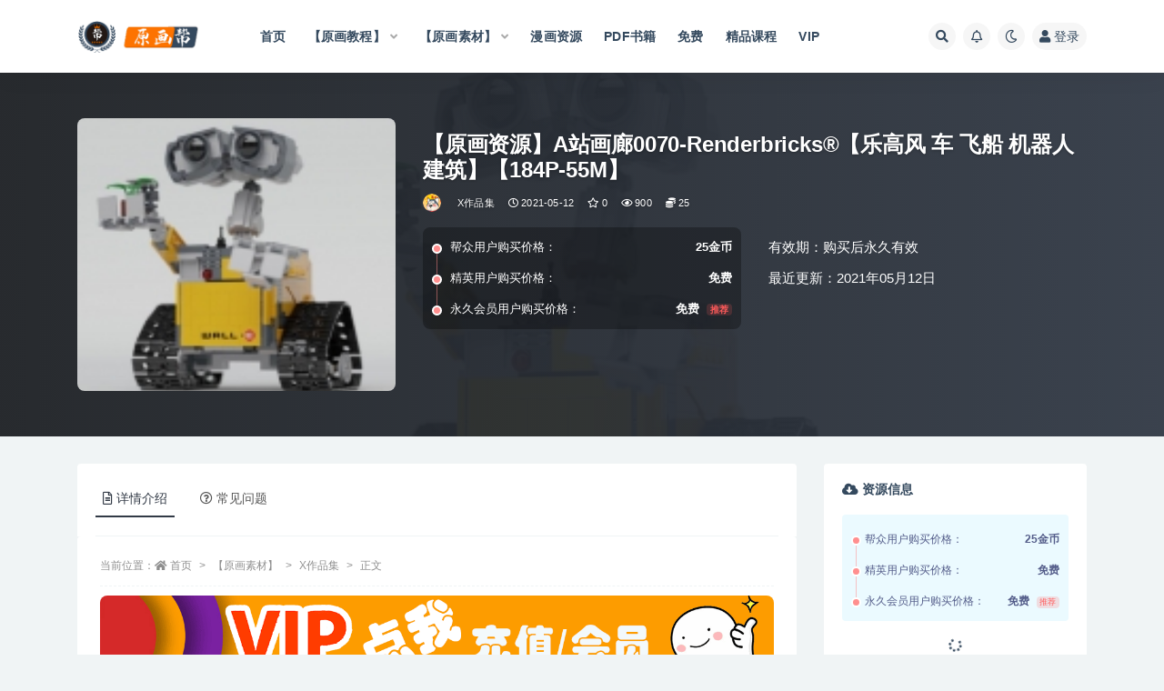

--- FILE ---
content_type: text/html; charset=UTF-8
request_url: https://www.yuanhuabang.com/23424.html
body_size: 16615
content:
<!doctype html>
<html lang="zh-CN">
<head>
	<meta http-equiv="Content-Type" content="text/html; charset=UTF-8">
	<meta name="viewport" content="width=device-width, initial-scale=1, minimum-scale=1, maximum-scale=1">
	<link rel="profile" href="https://gmpg.org/xfn/11">
	<title>【原画资源】A站画廊0070-Renderbricks®【乐高风 车 飞船 机器人建筑】【184P-55M】_原画帮</title>
<meta name='robots' content='max-image-preview:large' />
<link href="https://www.yuanhuabang.com/wp-content/uploads/2020/02/1581747842-6044e1b77e91b4f.png" rel="icon">
<meta name="keywords" content="3D作品,Artstation,X作品集,">
<meta name="description" content="【原画资源】A站画廊0070-Renderbricks®【乐高风 车 飞船 机器人建筑】">
<meta property="og:title" content="【原画资源】A站画廊0070-Renderbricks®【乐高风 车 飞船 机器人建筑】【184P-55M】">
<meta property="og:description" content="【原画资源】A站画廊0070-Renderbricks®【乐高风 车 飞船 机器人建筑】">
<meta property="og:type" content="article">
<meta property="og:url" content="https://www.yuanhuabang.com/23424.html">
<meta property="og:site_name" content="原画帮">
<meta property="og:image" content="https://www.yuanhuabang.com/wp-content/uploads/2021/05/1620828149-664aa2313a0905c.jpg">
<link rel='stylesheet' id='classic-theme-styles-css' href='https://www.yuanhuabang.com/wp-includes/css/classic-themes.min.css?ver=1' media='all' />
<style id='global-styles-inline-css'>
body{--wp--preset--color--black: #000000;--wp--preset--color--cyan-bluish-gray: #abb8c3;--wp--preset--color--white: #ffffff;--wp--preset--color--pale-pink: #f78da7;--wp--preset--color--vivid-red: #cf2e2e;--wp--preset--color--luminous-vivid-orange: #ff6900;--wp--preset--color--luminous-vivid-amber: #fcb900;--wp--preset--color--light-green-cyan: #7bdcb5;--wp--preset--color--vivid-green-cyan: #00d084;--wp--preset--color--pale-cyan-blue: #8ed1fc;--wp--preset--color--vivid-cyan-blue: #0693e3;--wp--preset--color--vivid-purple: #9b51e0;--wp--preset--gradient--vivid-cyan-blue-to-vivid-purple: linear-gradient(135deg,rgba(6,147,227,1) 0%,rgb(155,81,224) 100%);--wp--preset--gradient--light-green-cyan-to-vivid-green-cyan: linear-gradient(135deg,rgb(122,220,180) 0%,rgb(0,208,130) 100%);--wp--preset--gradient--luminous-vivid-amber-to-luminous-vivid-orange: linear-gradient(135deg,rgba(252,185,0,1) 0%,rgba(255,105,0,1) 100%);--wp--preset--gradient--luminous-vivid-orange-to-vivid-red: linear-gradient(135deg,rgba(255,105,0,1) 0%,rgb(207,46,46) 100%);--wp--preset--gradient--very-light-gray-to-cyan-bluish-gray: linear-gradient(135deg,rgb(238,238,238) 0%,rgb(169,184,195) 100%);--wp--preset--gradient--cool-to-warm-spectrum: linear-gradient(135deg,rgb(74,234,220) 0%,rgb(151,120,209) 20%,rgb(207,42,186) 40%,rgb(238,44,130) 60%,rgb(251,105,98) 80%,rgb(254,248,76) 100%);--wp--preset--gradient--blush-light-purple: linear-gradient(135deg,rgb(255,206,236) 0%,rgb(152,150,240) 100%);--wp--preset--gradient--blush-bordeaux: linear-gradient(135deg,rgb(254,205,165) 0%,rgb(254,45,45) 50%,rgb(107,0,62) 100%);--wp--preset--gradient--luminous-dusk: linear-gradient(135deg,rgb(255,203,112) 0%,rgb(199,81,192) 50%,rgb(65,88,208) 100%);--wp--preset--gradient--pale-ocean: linear-gradient(135deg,rgb(255,245,203) 0%,rgb(182,227,212) 50%,rgb(51,167,181) 100%);--wp--preset--gradient--electric-grass: linear-gradient(135deg,rgb(202,248,128) 0%,rgb(113,206,126) 100%);--wp--preset--gradient--midnight: linear-gradient(135deg,rgb(2,3,129) 0%,rgb(40,116,252) 100%);--wp--preset--duotone--dark-grayscale: url('#wp-duotone-dark-grayscale');--wp--preset--duotone--grayscale: url('#wp-duotone-grayscale');--wp--preset--duotone--purple-yellow: url('#wp-duotone-purple-yellow');--wp--preset--duotone--blue-red: url('#wp-duotone-blue-red');--wp--preset--duotone--midnight: url('#wp-duotone-midnight');--wp--preset--duotone--magenta-yellow: url('#wp-duotone-magenta-yellow');--wp--preset--duotone--purple-green: url('#wp-duotone-purple-green');--wp--preset--duotone--blue-orange: url('#wp-duotone-blue-orange');--wp--preset--font-size--small: 13px;--wp--preset--font-size--medium: 20px;--wp--preset--font-size--large: 36px;--wp--preset--font-size--x-large: 42px;--wp--preset--spacing--20: 0.44rem;--wp--preset--spacing--30: 0.67rem;--wp--preset--spacing--40: 1rem;--wp--preset--spacing--50: 1.5rem;--wp--preset--spacing--60: 2.25rem;--wp--preset--spacing--70: 3.38rem;--wp--preset--spacing--80: 5.06rem;}:where(.is-layout-flex){gap: 0.5em;}body .is-layout-flow > .alignleft{float: left;margin-inline-start: 0;margin-inline-end: 2em;}body .is-layout-flow > .alignright{float: right;margin-inline-start: 2em;margin-inline-end: 0;}body .is-layout-flow > .aligncenter{margin-left: auto !important;margin-right: auto !important;}body .is-layout-constrained > .alignleft{float: left;margin-inline-start: 0;margin-inline-end: 2em;}body .is-layout-constrained > .alignright{float: right;margin-inline-start: 2em;margin-inline-end: 0;}body .is-layout-constrained > .aligncenter{margin-left: auto !important;margin-right: auto !important;}body .is-layout-constrained > :where(:not(.alignleft):not(.alignright):not(.alignfull)){max-width: var(--wp--style--global--content-size);margin-left: auto !important;margin-right: auto !important;}body .is-layout-constrained > .alignwide{max-width: var(--wp--style--global--wide-size);}body .is-layout-flex{display: flex;}body .is-layout-flex{flex-wrap: wrap;align-items: center;}body .is-layout-flex > *{margin: 0;}:where(.wp-block-columns.is-layout-flex){gap: 2em;}.has-black-color{color: var(--wp--preset--color--black) !important;}.has-cyan-bluish-gray-color{color: var(--wp--preset--color--cyan-bluish-gray) !important;}.has-white-color{color: var(--wp--preset--color--white) !important;}.has-pale-pink-color{color: var(--wp--preset--color--pale-pink) !important;}.has-vivid-red-color{color: var(--wp--preset--color--vivid-red) !important;}.has-luminous-vivid-orange-color{color: var(--wp--preset--color--luminous-vivid-orange) !important;}.has-luminous-vivid-amber-color{color: var(--wp--preset--color--luminous-vivid-amber) !important;}.has-light-green-cyan-color{color: var(--wp--preset--color--light-green-cyan) !important;}.has-vivid-green-cyan-color{color: var(--wp--preset--color--vivid-green-cyan) !important;}.has-pale-cyan-blue-color{color: var(--wp--preset--color--pale-cyan-blue) !important;}.has-vivid-cyan-blue-color{color: var(--wp--preset--color--vivid-cyan-blue) !important;}.has-vivid-purple-color{color: var(--wp--preset--color--vivid-purple) !important;}.has-black-background-color{background-color: var(--wp--preset--color--black) !important;}.has-cyan-bluish-gray-background-color{background-color: var(--wp--preset--color--cyan-bluish-gray) !important;}.has-white-background-color{background-color: var(--wp--preset--color--white) !important;}.has-pale-pink-background-color{background-color: var(--wp--preset--color--pale-pink) !important;}.has-vivid-red-background-color{background-color: var(--wp--preset--color--vivid-red) !important;}.has-luminous-vivid-orange-background-color{background-color: var(--wp--preset--color--luminous-vivid-orange) !important;}.has-luminous-vivid-amber-background-color{background-color: var(--wp--preset--color--luminous-vivid-amber) !important;}.has-light-green-cyan-background-color{background-color: var(--wp--preset--color--light-green-cyan) !important;}.has-vivid-green-cyan-background-color{background-color: var(--wp--preset--color--vivid-green-cyan) !important;}.has-pale-cyan-blue-background-color{background-color: var(--wp--preset--color--pale-cyan-blue) !important;}.has-vivid-cyan-blue-background-color{background-color: var(--wp--preset--color--vivid-cyan-blue) !important;}.has-vivid-purple-background-color{background-color: var(--wp--preset--color--vivid-purple) !important;}.has-black-border-color{border-color: var(--wp--preset--color--black) !important;}.has-cyan-bluish-gray-border-color{border-color: var(--wp--preset--color--cyan-bluish-gray) !important;}.has-white-border-color{border-color: var(--wp--preset--color--white) !important;}.has-pale-pink-border-color{border-color: var(--wp--preset--color--pale-pink) !important;}.has-vivid-red-border-color{border-color: var(--wp--preset--color--vivid-red) !important;}.has-luminous-vivid-orange-border-color{border-color: var(--wp--preset--color--luminous-vivid-orange) !important;}.has-luminous-vivid-amber-border-color{border-color: var(--wp--preset--color--luminous-vivid-amber) !important;}.has-light-green-cyan-border-color{border-color: var(--wp--preset--color--light-green-cyan) !important;}.has-vivid-green-cyan-border-color{border-color: var(--wp--preset--color--vivid-green-cyan) !important;}.has-pale-cyan-blue-border-color{border-color: var(--wp--preset--color--pale-cyan-blue) !important;}.has-vivid-cyan-blue-border-color{border-color: var(--wp--preset--color--vivid-cyan-blue) !important;}.has-vivid-purple-border-color{border-color: var(--wp--preset--color--vivid-purple) !important;}.has-vivid-cyan-blue-to-vivid-purple-gradient-background{background: var(--wp--preset--gradient--vivid-cyan-blue-to-vivid-purple) !important;}.has-light-green-cyan-to-vivid-green-cyan-gradient-background{background: var(--wp--preset--gradient--light-green-cyan-to-vivid-green-cyan) !important;}.has-luminous-vivid-amber-to-luminous-vivid-orange-gradient-background{background: var(--wp--preset--gradient--luminous-vivid-amber-to-luminous-vivid-orange) !important;}.has-luminous-vivid-orange-to-vivid-red-gradient-background{background: var(--wp--preset--gradient--luminous-vivid-orange-to-vivid-red) !important;}.has-very-light-gray-to-cyan-bluish-gray-gradient-background{background: var(--wp--preset--gradient--very-light-gray-to-cyan-bluish-gray) !important;}.has-cool-to-warm-spectrum-gradient-background{background: var(--wp--preset--gradient--cool-to-warm-spectrum) !important;}.has-blush-light-purple-gradient-background{background: var(--wp--preset--gradient--blush-light-purple) !important;}.has-blush-bordeaux-gradient-background{background: var(--wp--preset--gradient--blush-bordeaux) !important;}.has-luminous-dusk-gradient-background{background: var(--wp--preset--gradient--luminous-dusk) !important;}.has-pale-ocean-gradient-background{background: var(--wp--preset--gradient--pale-ocean) !important;}.has-electric-grass-gradient-background{background: var(--wp--preset--gradient--electric-grass) !important;}.has-midnight-gradient-background{background: var(--wp--preset--gradient--midnight) !important;}.has-small-font-size{font-size: var(--wp--preset--font-size--small) !important;}.has-medium-font-size{font-size: var(--wp--preset--font-size--medium) !important;}.has-large-font-size{font-size: var(--wp--preset--font-size--large) !important;}.has-x-large-font-size{font-size: var(--wp--preset--font-size--x-large) !important;}
.wp-block-navigation a:where(:not(.wp-element-button)){color: inherit;}
:where(.wp-block-columns.is-layout-flex){gap: 2em;}
.wp-block-pullquote{font-size: 1.5em;line-height: 1.6;}
</style>
<link rel='stylesheet' id='bootstrap-css' href='https://www.yuanhuabang.com/wp-content/themes/ripro-v2/assets/bootstrap/css/bootstrap.min.css?ver=4.6.0' media='all' />
<link rel='stylesheet' id='csf-fa5-css' href='https://www.yuanhuabang.com/wp-content/themes/ripro-v2/assets/font-awesome/css/all.min.css?ver=5.14.0' media='all' />
<link rel='stylesheet' id='csf-fa5-v4-shims-css' href='https://www.yuanhuabang.com/wp-content/themes/ripro-v2/assets/font-awesome/css/v4-shims.min.css?ver=5.14.0' media='all' />
<link rel='stylesheet' id='plugins-css' href='https://www.yuanhuabang.com/wp-content/themes/ripro-v2/assets/css/plugins.css?ver=1.0.0' media='all' />
<link rel='stylesheet' id='app-css' href='https://www.yuanhuabang.com/wp-content/themes/ripro-v2/assets/css/app.css?ver=3.5.0' media='all' />
<link rel='stylesheet' id='dark-css' href='https://www.yuanhuabang.com/wp-content/themes/ripro-v2/assets/css/dark.css?ver=3.5.0' media='all' />
<script src='https://www.yuanhuabang.com/wp-content/themes/ripro-v2/assets/js/jquery.min.js?ver=3.5.1' id='jquery-js'></script>
<link rel="pingback" href="https://www.yuanhuabang.com/xmlrpc.php"></head>
<body class="post-template-default single single-post postid-23424 single-format-standard navbar-sticky with-hero hero-wide hero-shop pagination-numeric no-off-canvas sidebar-right">
<svg xmlns="http://www.w3.org/2000/svg" viewBox="0 0 0 0" width="0" height="0" focusable="false" role="none" style="visibility: hidden; position: absolute; left: -9999px; overflow: hidden;" ><defs><filter id="wp-duotone-dark-grayscale"><feColorMatrix color-interpolation-filters="sRGB" type="matrix" values=" .299 .587 .114 0 0 .299 .587 .114 0 0 .299 .587 .114 0 0 .299 .587 .114 0 0 " /><feComponentTransfer color-interpolation-filters="sRGB" ><feFuncR type="table" tableValues="0 0.49803921568627" /><feFuncG type="table" tableValues="0 0.49803921568627" /><feFuncB type="table" tableValues="0 0.49803921568627" /><feFuncA type="table" tableValues="1 1" /></feComponentTransfer><feComposite in2="SourceGraphic" operator="in" /></filter></defs></svg><svg xmlns="http://www.w3.org/2000/svg" viewBox="0 0 0 0" width="0" height="0" focusable="false" role="none" style="visibility: hidden; position: absolute; left: -9999px; overflow: hidden;" ><defs><filter id="wp-duotone-grayscale"><feColorMatrix color-interpolation-filters="sRGB" type="matrix" values=" .299 .587 .114 0 0 .299 .587 .114 0 0 .299 .587 .114 0 0 .299 .587 .114 0 0 " /><feComponentTransfer color-interpolation-filters="sRGB" ><feFuncR type="table" tableValues="0 1" /><feFuncG type="table" tableValues="0 1" /><feFuncB type="table" tableValues="0 1" /><feFuncA type="table" tableValues="1 1" /></feComponentTransfer><feComposite in2="SourceGraphic" operator="in" /></filter></defs></svg><svg xmlns="http://www.w3.org/2000/svg" viewBox="0 0 0 0" width="0" height="0" focusable="false" role="none" style="visibility: hidden; position: absolute; left: -9999px; overflow: hidden;" ><defs><filter id="wp-duotone-purple-yellow"><feColorMatrix color-interpolation-filters="sRGB" type="matrix" values=" .299 .587 .114 0 0 .299 .587 .114 0 0 .299 .587 .114 0 0 .299 .587 .114 0 0 " /><feComponentTransfer color-interpolation-filters="sRGB" ><feFuncR type="table" tableValues="0.54901960784314 0.98823529411765" /><feFuncG type="table" tableValues="0 1" /><feFuncB type="table" tableValues="0.71764705882353 0.25490196078431" /><feFuncA type="table" tableValues="1 1" /></feComponentTransfer><feComposite in2="SourceGraphic" operator="in" /></filter></defs></svg><svg xmlns="http://www.w3.org/2000/svg" viewBox="0 0 0 0" width="0" height="0" focusable="false" role="none" style="visibility: hidden; position: absolute; left: -9999px; overflow: hidden;" ><defs><filter id="wp-duotone-blue-red"><feColorMatrix color-interpolation-filters="sRGB" type="matrix" values=" .299 .587 .114 0 0 .299 .587 .114 0 0 .299 .587 .114 0 0 .299 .587 .114 0 0 " /><feComponentTransfer color-interpolation-filters="sRGB" ><feFuncR type="table" tableValues="0 1" /><feFuncG type="table" tableValues="0 0.27843137254902" /><feFuncB type="table" tableValues="0.5921568627451 0.27843137254902" /><feFuncA type="table" tableValues="1 1" /></feComponentTransfer><feComposite in2="SourceGraphic" operator="in" /></filter></defs></svg><svg xmlns="http://www.w3.org/2000/svg" viewBox="0 0 0 0" width="0" height="0" focusable="false" role="none" style="visibility: hidden; position: absolute; left: -9999px; overflow: hidden;" ><defs><filter id="wp-duotone-midnight"><feColorMatrix color-interpolation-filters="sRGB" type="matrix" values=" .299 .587 .114 0 0 .299 .587 .114 0 0 .299 .587 .114 0 0 .299 .587 .114 0 0 " /><feComponentTransfer color-interpolation-filters="sRGB" ><feFuncR type="table" tableValues="0 0" /><feFuncG type="table" tableValues="0 0.64705882352941" /><feFuncB type="table" tableValues="0 1" /><feFuncA type="table" tableValues="1 1" /></feComponentTransfer><feComposite in2="SourceGraphic" operator="in" /></filter></defs></svg><svg xmlns="http://www.w3.org/2000/svg" viewBox="0 0 0 0" width="0" height="0" focusable="false" role="none" style="visibility: hidden; position: absolute; left: -9999px; overflow: hidden;" ><defs><filter id="wp-duotone-magenta-yellow"><feColorMatrix color-interpolation-filters="sRGB" type="matrix" values=" .299 .587 .114 0 0 .299 .587 .114 0 0 .299 .587 .114 0 0 .299 .587 .114 0 0 " /><feComponentTransfer color-interpolation-filters="sRGB" ><feFuncR type="table" tableValues="0.78039215686275 1" /><feFuncG type="table" tableValues="0 0.94901960784314" /><feFuncB type="table" tableValues="0.35294117647059 0.47058823529412" /><feFuncA type="table" tableValues="1 1" /></feComponentTransfer><feComposite in2="SourceGraphic" operator="in" /></filter></defs></svg><svg xmlns="http://www.w3.org/2000/svg" viewBox="0 0 0 0" width="0" height="0" focusable="false" role="none" style="visibility: hidden; position: absolute; left: -9999px; overflow: hidden;" ><defs><filter id="wp-duotone-purple-green"><feColorMatrix color-interpolation-filters="sRGB" type="matrix" values=" .299 .587 .114 0 0 .299 .587 .114 0 0 .299 .587 .114 0 0 .299 .587 .114 0 0 " /><feComponentTransfer color-interpolation-filters="sRGB" ><feFuncR type="table" tableValues="0.65098039215686 0.40392156862745" /><feFuncG type="table" tableValues="0 1" /><feFuncB type="table" tableValues="0.44705882352941 0.4" /><feFuncA type="table" tableValues="1 1" /></feComponentTransfer><feComposite in2="SourceGraphic" operator="in" /></filter></defs></svg><svg xmlns="http://www.w3.org/2000/svg" viewBox="0 0 0 0" width="0" height="0" focusable="false" role="none" style="visibility: hidden; position: absolute; left: -9999px; overflow: hidden;" ><defs><filter id="wp-duotone-blue-orange"><feColorMatrix color-interpolation-filters="sRGB" type="matrix" values=" .299 .587 .114 0 0 .299 .587 .114 0 0 .299 .587 .114 0 0 .299 .587 .114 0 0 " /><feComponentTransfer color-interpolation-filters="sRGB" ><feFuncR type="table" tableValues="0.098039215686275 1" /><feFuncG type="table" tableValues="0 0.66274509803922" /><feFuncB type="table" tableValues="0.84705882352941 0.41960784313725" /><feFuncA type="table" tableValues="1 1" /></feComponentTransfer><feComposite in2="SourceGraphic" operator="in" /></filter></defs></svg><div id="app" class="site">
	
<header class="site-header">
    <div class="container">
	    <div class="navbar">
			  <div class="logo-wrapper">
          <a href="https://www.yuanhuabang.com/">
        <img class="logo regular" src="https://www.yuanhuabang.com/wp-content/uploads/2020/02/1581745608-91822fe31e624e8.png" alt="原画帮">
      </a>
    
  </div> 			
			<div class="sep"></div>
			
			<nav class="main-menu d-none d-lg-block">
			<ul id="menu-%e9%a6%96%e9%a1%b5%e8%8f%9c%e5%8d%95" class="nav-list u-plain-list"><li class="menu-item menu-item-type-custom menu-item-object-custom"><a href="http://yuanhuabang.com/">首页</a></li>
<li class="menu-item menu-item-type-taxonomy menu-item-object-category menu-item-has-children"><a href="https://www.yuanhuabang.com/yhjc">【原画教程】</a>
<ul class="sub-menu">
	<li class="menu-item menu-item-type-taxonomy menu-item-object-category"><a href="https://www.yuanhuabang.com/yhjc/yhajsjs">A角色设计</a></li>
	<li class="menu-item menu-item-type-taxonomy menu-item-object-category"><a href="https://www.yuanhuabang.com/yhjc/yhcjsj">B场景设计</a></li>
	<li class="menu-item menu-item-type-taxonomy menu-item-object-category"><a href="https://www.yuanhuabang.com/yhjc/yhgwgs">C怪物怪兽</a></li>
	<li class="menu-item menu-item-type-taxonomy menu-item-object-category"><a href="https://www.yuanhuabang.com/yhjc/yhwqdj">D武器道具</a></li>
	<li class="menu-item menu-item-type-taxonomy menu-item-object-category"><a href="https://www.yuanhuabang.com/yhjc/yhjxsj">E机械设计</a></li>
	<li class="menu-item menu-item-type-taxonomy menu-item-object-category"><a href="https://www.yuanhuabang.com/yhjc/yhcthh">F传统绘画</a></li>
	<li class="menu-item menu-item-type-taxonomy menu-item-object-category"><a href="https://www.yuanhuabang.com/yhjc/yhmhjf">F漫画技法</a></li>
	<li class="menu-item menu-item-type-taxonomy menu-item-object-category"><a href="https://www.yuanhuabang.com/yhjc/yhdwzw">动物植物</a></li>
	<li class="menu-item menu-item-type-taxonomy menu-item-object-category"><a href="https://www.yuanhuabang.com/yhjc/yhzhqt">G综合其它</a></li>
</ul>
</li>
<li class="menu-item menu-item-type-taxonomy menu-item-object-category current-post-ancestor menu-item-has-children"><a href="https://www.yuanhuabang.com/yhsc">【原画素材】</a>
<ul class="sub-menu">
	<li class="menu-item menu-item-type-taxonomy menu-item-object-category"><a href="https://www.yuanhuabang.com/yhsc/jssjsc">A角色设计</a></li>
	<li class="menu-item menu-item-type-taxonomy menu-item-object-category"><a href="https://www.yuanhuabang.com/yhsc/cjsjsc">B场景设计</a></li>
	<li class="menu-item menu-item-type-taxonomy menu-item-object-category"><a href="https://www.yuanhuabang.com/yhsc/gwgssc">C怪物怪兽</a></li>
	<li class="menu-item menu-item-type-taxonomy menu-item-object-category"><a href="https://www.yuanhuabang.com/yhsc/dwzwsc">D动物植物</a></li>
	<li class="menu-item menu-item-type-taxonomy menu-item-object-category"><a href="https://www.yuanhuabang.com/yhsc/fzsjsc">E服装设计</a></li>
	<li class="menu-item menu-item-type-taxonomy menu-item-object-category"><a href="https://www.yuanhuabang.com/yhsc/jxsjsc">F机械设计</a></li>
	<li class="menu-item menu-item-type-taxonomy menu-item-object-category"><a href="https://www.yuanhuabang.com/yhsc/wqdjsc">G武器道具</a></li>
	<li class="menu-item menu-item-type-taxonomy menu-item-object-category current-post-ancestor current-menu-parent current-post-parent"><a href="https://www.yuanhuabang.com/yhsc/zpj">X作品集</a></li>
	<li class="menu-item menu-item-type-taxonomy menu-item-object-category"><a href="https://www.yuanhuabang.com/yhsc/sdj">Y设定集</a></li>
	<li class="menu-item menu-item-type-taxonomy menu-item-object-category"><a href="https://www.yuanhuabang.com/yhsc/zhqt-yhsc">Z综合其它</a></li>
	<li class="menu-item menu-item-type-taxonomy menu-item-object-category"><a href="https://www.yuanhuabang.com/yhsc/scjpct">精品成套</a></li>
</ul>
</li>
<li class="menu-item menu-item-type-taxonomy menu-item-object-category"><a href="https://www.yuanhuabang.com/mhzy">漫画资源</a></li>
<li class="menu-item menu-item-type-taxonomy menu-item-object-category"><a href="https://www.yuanhuabang.com/pdf">PDF书籍</a></li>
<li class="menu-item menu-item-type-custom menu-item-object-custom"><a href="https://www.yuanhuabang.com/tag/mianfei">免费</a></li>
<li class="menu-item menu-item-type-taxonomy menu-item-object-category"><a href="https://www.yuanhuabang.com/jpkc">精品课程</a></li>
<li class="menu-item menu-item-type-post_type menu-item-object-page"><a href="https://www.yuanhuabang.com/vip">VIP</a></li>
</ul>			</nav>
			
			<div class="actions">
				
								<span class="btn btn-sm search-open navbar-button ml-2" rel="nofollow noopener noreferrer" data-action="omnisearch-open" data-target="#omnisearch" title="搜索"><i class="fas fa-search"></i></span>
				
								<span class="btn btn-sm toggle-notify navbar-button ml-2" rel="nofollow noopener noreferrer" title="公告"><i class="fa fa-bell-o"></i></span>
				
						        <span class="btn btn-sm toggle-dark navbar-button ml-2" rel="nofollow noopener noreferrer" title="夜间模式"><i class="fa fa-moon-o"></i></span>
                                
				<!-- user navbar dropdown  -->
		        				<a class="login-btn navbar-button ml-2" rel="nofollow noopener noreferrer" href="#"><i class="fa fa-user mr-1"></i>登录</a>
								<!-- user navbar dropdown -->

                
		        <div class="burger"></div>

		        
		    </div>
		    
	    </div>
    </div>
</header>

<div class="header-gap"></div>


<div class="hero lazyload visible" data-bg="https://www.yuanhuabang.com/wp-content/uploads/2021/05/1620828149-664aa2313a0905c.jpg">



<div class="hero-shop-warp">
    <div class="container-lg">
        <div class="row">
            <div class="col-lg-4 img-box">
                <img class="lazyload" data-src="https://www.yuanhuabang.com/wp-content/uploads/2021/05/1620828149-664aa2313a0905c-150x150.jpg" src="[data-uri]" alt="【原画资源】A站画廊0070-Renderbricks®【乐高风 车 飞船 机器人建筑】【184P-55M】" />
                <noscript><img src="https://www.yuanhuabang.com/wp-content/uploads/2021/05/1620828149-664aa2313a0905c-150x150.jpg" alt="【原画资源】A站画廊0070-Renderbricks®【乐高风 车 飞船 机器人建筑】【184P-55M】" /></noscript>
            </div>
            <div class="col-lg-8 info-box">
                <header class="entry-header">
<h1 class="entry-title">【原画资源】A站画廊0070-Renderbricks®【乐高风 车 飞船 机器人建筑】【184P-55M】</h1>          <div class="entry-meta">
            
                          <span class="meta-author">
                <a href="https://www.yuanhuabang.com/author/原画帮" title="原画帮"><img alt='' data-src='//thirdqq.qlogo.cn/ek_qqapp/AQFNIRO4tKytCyd9BbAyGT1s6ZmHrnSML89OKYOGupCQGmOEfXJib4Ebv2rEkRfoC8xGRHK1p/100' class='lazyload avatar avatar-96 photo' height='96' width='96' />                </a>
              </span>
                          <span class="meta-category">
                <a href="https://www.yuanhuabang.com/yhsc/zpj" rel="category">X作品集</a>
              </span>
                          <span class="meta-date">
                  <time datetime="2021-05-12T22:02:54+08:00">
                    <i class="fa fa-clock-o"></i>
                    2021-05-12                  </time>
              </span>
                            <span class="meta-favnum"><i class="far fa-star"></i> 0</span>
                            <span class="meta-views"><i class="fa fa-eye"></i> 900</span>
            <span class="meta-shhop-icon"><i class="fas fa-coins"></i> 25</span>                <span class="meta-edit"></span>
            

          </div>
        </header>

                <div class="row">
                    <div class="col-lg-6 col-12">
                        <ul class="pricing-options"><li><span>帮众用户购买价格：</span><b>25金币</b></li><li><span>精英用户购买价格：</span><b>免费</b></li><li><span>永久会员用户购买价格：</span><b>免费<small class="badge badge-danger-lighten ml-2">推荐</small></b></li></ul>                    </div>
                    <div class="col-lg-6 col-12">
                        <ul class="down-info"><li><p class="data-label">有效期：购买后永久有效</p></li><li><p class="data-label">最近更新：2021年05月12日</p></li></ul>                    </div>
    
                </div>
                
                
            </div>
        </div>
    </div>
</div>
</div>	<main id="main" role="main" class="site-content">
<div class="container">
	<div class="row">
		<div class="content-column col-lg-9">
			<div class="content-area">
				


<div class="single-download-nav">
  <ul class="nav nav-pills" id="pills-tab" role="tablist">

    <li class="nav-item" role="presentation">
      <a class="nav-link active" id="pills-details-tab" data-toggle="pill" href="#pills-details" role="tab" aria-controls="pills-details" aria-selected="true"><i class="far fa-file-alt mr-1"></i>详情介绍</a>
    </li>

    
        <li class="nav-item" role="presentation">
      <a class="nav-link" id="pills-faq-tab" data-toggle="pill" href="#pills-faq" role="tab" aria-controls="pills-faq" aria-selected="false"><i class="far fa-question-circle mr-1"></i>常见问题</a>
    </li>
        
  </ul>
</div>

<div class="tab-content" id="pills-tabContent">

  <div class="tab-pane fade show active" id="pills-details" role="tabpanel" aria-labelledby="pills-details-tab">
    <article id="post-23424" class="article-content post-23424 post type-post status-publish format-standard has-post-thumbnail hentry category-zpj tag-3d tag-artstation">
      <div class="container">
                <div class="article-crumb"><ol class="breadcrumb">当前位置：<li class="home"><i class="fa fa-home"></i> <a href="https://www.yuanhuabang.com">首页</a></li><li><a href="https://www.yuanhuabang.com/yhsc">【原画素材】</a></li><li><a href="https://www.yuanhuabang.com/yhsc/zpj">X作品集</a></li><li class="active">正文</li></ol></div>
        
        
        <div class="pt-0 d-none d-block d-xl-none d-lg-none"><aside id="header-widget-shop-down" class="widget-area"><p></p></aside></div>      
        <div class="entry-wrapper">
          <div class="site_abc_wrap pc top"><a href="https://www.yuanhuabang.com/56514.html" target="_blank" rel="nofollow noopener noreferrer" data-toggle="tooltip" data-html="true" title="<u>帮助信息：</u>充值帮助 会员办理教程"><img src="https://www.yuanhuabang.com/wp-content/uploads/2022/07/%E7%82%B9%E6%88%91%E5%85%85%E5%80%BC1.png" style=" width: 100%; "></a></div>          <div class="entry-content u-text-format u-clearfix">
            <p>【原画资源】A站画廊0070-Renderbricks®【乐高风 车 飞船 机器人建筑】</p>
<p><img decoding="async" src="https://www.yuanhuabang.com/wp-content/uploads/2021/05/1620828149-664aa2313a0905c.jpg" alt="" width="1003" height="567" class="aligncenter size-full wp-image-23425" srcset="https://www.yuanhuabang.com/wp-content/uploads/2021/05/1620828149-664aa2313a0905c.jpg 1003w, https://www.yuanhuabang.com/wp-content/uploads/2021/05/1620828149-664aa2313a0905c-300x170.jpg 300w, https://www.yuanhuabang.com/wp-content/uploads/2021/05/1620828149-664aa2313a0905c-768x434.jpg 768w" sizes="(max-width: 1003px) 100vw, 1003px" /></p>
<p><img decoding="async" loading="lazy" src="https://www.yuanhuabang.com/wp-content/uploads/2021/05/1620828150-66cac9a13ab78e5.jpg" alt="" width="1003" height="625" class="aligncenter size-full wp-image-23426" srcset="https://www.yuanhuabang.com/wp-content/uploads/2021/05/1620828150-66cac9a13ab78e5.jpg 1003w, https://www.yuanhuabang.com/wp-content/uploads/2021/05/1620828150-66cac9a13ab78e5-300x187.jpg 300w, https://www.yuanhuabang.com/wp-content/uploads/2021/05/1620828150-66cac9a13ab78e5-768x479.jpg 768w" sizes="(max-width: 1003px) 100vw, 1003px" /></p>
<p><img decoding="async" loading="lazy" src="https://www.yuanhuabang.com/wp-content/uploads/2021/05/1620828150-764d79527cae3e2.jpg" alt="" width="999" height="562" class="aligncenter size-full wp-image-23427" srcset="https://www.yuanhuabang.com/wp-content/uploads/2021/05/1620828150-764d79527cae3e2.jpg 999w, https://www.yuanhuabang.com/wp-content/uploads/2021/05/1620828150-764d79527cae3e2-300x169.jpg 300w, https://www.yuanhuabang.com/wp-content/uploads/2021/05/1620828150-764d79527cae3e2-768x432.jpg 768w" sizes="(max-width: 999px) 100vw, 999px" /></p>
<p><img decoding="async" loading="lazy" src="https://www.yuanhuabang.com/wp-content/uploads/2021/05/1620828150-4f6663702466e22.jpg" alt="" width="1007" height="566" class="aligncenter size-full wp-image-23428" srcset="https://www.yuanhuabang.com/wp-content/uploads/2021/05/1620828150-4f6663702466e22.jpg 1007w, https://www.yuanhuabang.com/wp-content/uploads/2021/05/1620828150-4f6663702466e22-300x169.jpg 300w, https://www.yuanhuabang.com/wp-content/uploads/2021/05/1620828150-4f6663702466e22-768x432.jpg 768w" sizes="(max-width: 1007px) 100vw, 1007px" /></p>
<p><img decoding="async" loading="lazy" src="https://www.yuanhuabang.com/wp-content/uploads/2021/05/1620828151-246a90ce38fbb7d.jpg" alt="" width="995" height="551" class="aligncenter size-full wp-image-23429" srcset="https://www.yuanhuabang.com/wp-content/uploads/2021/05/1620828151-246a90ce38fbb7d.jpg 995w, https://www.yuanhuabang.com/wp-content/uploads/2021/05/1620828151-246a90ce38fbb7d-300x166.jpg 300w, https://www.yuanhuabang.com/wp-content/uploads/2021/05/1620828151-246a90ce38fbb7d-768x425.jpg 768w" sizes="(max-width: 995px) 100vw, 995px" /></p>
<p><img decoding="async" loading="lazy" src="https://www.yuanhuabang.com/wp-content/uploads/2021/05/1620828151-f40434eedc78acf.jpg" alt="" width="1002" height="560" class="aligncenter size-full wp-image-23430" srcset="https://www.yuanhuabang.com/wp-content/uploads/2021/05/1620828151-f40434eedc78acf.jpg 1002w, https://www.yuanhuabang.com/wp-content/uploads/2021/05/1620828151-f40434eedc78acf-300x168.jpg 300w, https://www.yuanhuabang.com/wp-content/uploads/2021/05/1620828151-f40434eedc78acf-768x429.jpg 768w" sizes="(max-width: 1002px) 100vw, 1002px" /></p>
<p><img decoding="async" loading="lazy" src="https://www.yuanhuabang.com/wp-content/uploads/2021/05/1620828151-5e88ec4cf2db492.jpg" alt="" width="1000" height="429" class="aligncenter size-full wp-image-23431" srcset="https://www.yuanhuabang.com/wp-content/uploads/2021/05/1620828151-5e88ec4cf2db492.jpg 1000w, https://www.yuanhuabang.com/wp-content/uploads/2021/05/1620828151-5e88ec4cf2db492-300x129.jpg 300w, https://www.yuanhuabang.com/wp-content/uploads/2021/05/1620828151-5e88ec4cf2db492-768x329.jpg 768w" sizes="(max-width: 1000px) 100vw, 1000px" /></p>
<p><img decoding="async" loading="lazy" src="https://www.yuanhuabang.com/wp-content/uploads/2021/05/1620828151-3bd1e2a87bdb591.jpg" alt="" width="1005" height="559" class="aligncenter size-full wp-image-23432" srcset="https://www.yuanhuabang.com/wp-content/uploads/2021/05/1620828151-3bd1e2a87bdb591.jpg 1005w, https://www.yuanhuabang.com/wp-content/uploads/2021/05/1620828151-3bd1e2a87bdb591-300x167.jpg 300w, https://www.yuanhuabang.com/wp-content/uploads/2021/05/1620828151-3bd1e2a87bdb591-768x427.jpg 768w" sizes="(max-width: 1005px) 100vw, 1005px" /></p>
<p><img decoding="async" loading="lazy" src="https://www.yuanhuabang.com/wp-content/uploads/2021/05/1620828152-a37d93a36ccd368.jpg" alt="" width="1005" height="565" class="aligncenter size-full wp-image-23433" srcset="https://www.yuanhuabang.com/wp-content/uploads/2021/05/1620828152-a37d93a36ccd368.jpg 1005w, https://www.yuanhuabang.com/wp-content/uploads/2021/05/1620828152-a37d93a36ccd368-300x169.jpg 300w, https://www.yuanhuabang.com/wp-content/uploads/2021/05/1620828152-a37d93a36ccd368-768x432.jpg 768w" sizes="(max-width: 1005px) 100vw, 1005px" /></p>
<p><img decoding="async" loading="lazy" src="https://www.yuanhuabang.com/wp-content/uploads/2021/05/1620828152-8fc516f43d494a8.jpg" alt="" width="1011" height="565" class="aligncenter size-full wp-image-23434" srcset="https://www.yuanhuabang.com/wp-content/uploads/2021/05/1620828152-8fc516f43d494a8.jpg 1011w, https://www.yuanhuabang.com/wp-content/uploads/2021/05/1620828152-8fc516f43d494a8-300x168.jpg 300w, https://www.yuanhuabang.com/wp-content/uploads/2021/05/1620828152-8fc516f43d494a8-768x429.jpg 768w" sizes="(max-width: 1011px) 100vw, 1011px" /></p>
<p><img decoding="async" loading="lazy" src="https://www.yuanhuabang.com/wp-content/uploads/2021/05/1620828152-c3c51bd02a25190.jpg" alt="" width="1013" height="565" class="aligncenter size-full wp-image-23435" srcset="https://www.yuanhuabang.com/wp-content/uploads/2021/05/1620828152-c3c51bd02a25190.jpg 1013w, https://www.yuanhuabang.com/wp-content/uploads/2021/05/1620828152-c3c51bd02a25190-300x167.jpg 300w, https://www.yuanhuabang.com/wp-content/uploads/2021/05/1620828152-c3c51bd02a25190-768x428.jpg 768w" sizes="(max-width: 1013px) 100vw, 1013px" /></p>
<p><img decoding="async" loading="lazy" src="https://www.yuanhuabang.com/wp-content/uploads/2021/05/1620828152-239e405299aac38.jpg" alt="" width="996" height="559" class="aligncenter size-full wp-image-23436" srcset="https://www.yuanhuabang.com/wp-content/uploads/2021/05/1620828152-239e405299aac38.jpg 996w, https://www.yuanhuabang.com/wp-content/uploads/2021/05/1620828152-239e405299aac38-300x168.jpg 300w, https://www.yuanhuabang.com/wp-content/uploads/2021/05/1620828152-239e405299aac38-768x431.jpg 768w" sizes="(max-width: 996px) 100vw, 996px" /></p>
<p><img decoding="async" loading="lazy" src="https://www.yuanhuabang.com/wp-content/uploads/2021/05/1620828153-d227b41dbac57be.jpg" alt="" width="996" height="560" class="aligncenter size-full wp-image-23437" srcset="https://www.yuanhuabang.com/wp-content/uploads/2021/05/1620828153-d227b41dbac57be.jpg 996w, https://www.yuanhuabang.com/wp-content/uploads/2021/05/1620828153-d227b41dbac57be-300x169.jpg 300w, https://www.yuanhuabang.com/wp-content/uploads/2021/05/1620828153-d227b41dbac57be-768x432.jpg 768w" sizes="(max-width: 996px) 100vw, 996px" /></p>
<div class="post-note alert alert-warning mt-2" role="alert"><small><strong>声明：</strong>本站所有文章，如无特殊说明或标注，均为网络收集。如若本站内容侵犯了您的合法权益，可联系我们进行处理。</small></div><div class="entry-tags"><a href="https://www.yuanhuabang.com/tag/3d%e4%bd%9c%e5%93%81" class="btn btn-sm btn-light mr-2" rel="tag">3D作品</a><a href="https://www.yuanhuabang.com/tag/artstation" class="btn btn-sm btn-light mr-2" rel="tag">Artstation</a></div>
<div class="entry-share">
	<div class="row">
		<div class="col d-none d-lg-block">
            
                            <a class="share-author" href="https://www.yuanhuabang.com/author/原画帮">
                    <img alt='' data-src='//thirdqq.qlogo.cn/ek_qqapp/AQFNIRO4tKytCyd9BbAyGT1s6ZmHrnSML89OKYOGupCQGmOEfXJib4Ebv2rEkRfoC8xGRHK1p/100' class='lazyload avatar avatar-50 photo' height='50' width='50' />原画帮<span class="badge badge-danger-lighten" ">永久会员</span>                </a>
            			
		</div>
		<div class="col-auto mb-3 mb-lg-0">

            
			<button class="go-star-btn btn btn-sm btn-white" data-id="23424"><i class="far fa-star"></i> 收藏</button>            
			            
            <button class="go-copy btn btn-sm btn-white" data-toggle="tooltip" data-placement="top" title="点击复制链接" data-clipboard-text="https://www.yuanhuabang.com/23424.html"><i class="fas fa-link"></i> 链接</button>
		</div>
	</div>
</div>
          </div>
          <div class="site_abc_wrap pc bottum"><a href="https://www.yuanhuabang.com/56514.html" target="_blank" rel="nofollow noopener noreferrer" data-toggle="tooltip" data-html="true" title="<u>帮助信息：</u>充值帮助 会员办理教程"><img src="https://www.yuanhuabang.com/wp-content/uploads/2022/07/%E7%82%B9%E6%88%91%E5%85%85%E5%80%BC1.png" style=" width: 100%; "></a></div>        </div>
      </div>
    </article>
  </div>

  
    <div class="tab-pane fade" id="pills-faq" role="tabpanel" aria-labelledby="pills-faq-tab">

    <div class="accordion" id="accordionhelp">
          <div class="card">
        <div class="card-header" id="heading-0">
          <h2 class="mb-0">
            <button class="btn btn-sm btn-block text-left collapsed" type="button" data-toggle="collapse" data-target="#collapse-0" aria-expanded="false" aria-controls="collapse-0">
              如何解压？解压出问题？看这里！<span class="fa fa-plus"></span><span class="fa fa-minus"></span>
            </button>

          </h2>
        </div>
        <div id="collapse-0" class="collapse" aria-labelledby="heading-0" data-parent="#accordionhelp">
          <div class="card-body bg-primary text-white">
            1：所有素材均为电脑完美解压，手机不能保证百分百解压正确。<br>
2：不同的压缩软件会有兼容性问题，如果解压报错，请使用2345好压解压。<br>
3：资源均不可在线浏览，在线解压。<br>
【解压码】默认为yuanhuabang.com<br>
每个资源的购买按钮下方有【其他信息】一般解压码会写在这里。<br>          </div>
        </div>
      </div>
          <div class="card">
        <div class="card-header" id="heading-1">
          <h2 class="mb-0">
            <button class="btn btn-sm btn-block text-left collapsed" type="button" data-toggle="collapse" data-target="#collapse-1" aria-expanded="false" aria-controls="collapse-1">
              QQ登陆报错<span class="fa fa-plus"></span><span class="fa fa-minus"></span>
            </button>

          </h2>
        </div>
        <div id="collapse-1" class="collapse" aria-labelledby="heading-1" data-parent="#accordionhelp">
          <div class="card-body bg-primary text-white">
            手机端QQ登陆会有问题，恶性竞争情况。<br>
使用QQ浏览器和UC浏览器完美登录。<br>
提醒下，亲爱的用户请设置好邮箱信息，账号一旦出错，已邮箱核对为准。<br>          </div>
        </div>
      </div>
          <div class="card">
        <div class="card-header" id="heading-2">
          <h2 class="mb-0">
            <button class="btn btn-sm btn-block text-left collapsed" type="button" data-toggle="collapse" data-target="#collapse-2" aria-expanded="false" aria-controls="collapse-2">
              免费下载或者VIP会员资源能否直接商用？<span class="fa fa-plus"></span><span class="fa fa-minus"></span>
            </button>

          </h2>
        </div>
        <div id="collapse-2" class="collapse" aria-labelledby="heading-2" data-parent="#accordionhelp">
          <div class="card-body bg-primary text-white">
            本站所有资源版权均属于原作者所有，这里所提供资源均只能用于参考学习用，请勿直接商用。若由于商用引起版权纠纷，一切责任均由使用者承担。更多说明请参考 VIP介绍。          </div>
        </div>
      </div>
          <div class="card">
        <div class="card-header" id="heading-3">
          <h2 class="mb-0">
            <button class="btn btn-sm btn-block text-left collapsed" type="button" data-toggle="collapse" data-target="#collapse-3" aria-expanded="false" aria-controls="collapse-3">
              积分和VIP如何选择？<span class="fa fa-plus"></span><span class="fa fa-minus"></span>
            </button>

          </h2>
        </div>
        <div id="collapse-3" class="collapse" aria-labelledby="heading-3" data-parent="#accordionhelp">
          <div class="card-body bg-primary text-white">
            暂定会员为35-7日体验会员，如果您是原画爱好者/学生/从业者，推荐您办理长期会员。
会员可免费下载资源教程
积分可以签到获取，也可充值，不论签到还是充值都感谢各位的支持。          </div>
        </div>
      </div>
          <div class="card">
        <div class="card-header" id="heading-4">
          <h2 class="mb-0">
            <button class="btn btn-sm btn-block text-left collapsed" type="button" data-toggle="collapse" data-target="#collapse-4" aria-expanded="false" aria-controls="collapse-4">
              购买该资源后，可以退款吗？<span class="fa fa-plus"></span><span class="fa fa-minus"></span>
            </button>

          </h2>
        </div>
        <div id="collapse-4" class="collapse" aria-labelledby="heading-4" data-parent="#accordionhelp">
          <div class="card-body bg-primary text-white">
            源码素材属于虚拟商品，具有可复制性，可传播性，一旦授予，不接受任何形式的退款、换货要求。请您在购买获取之前确认好 是您所需要的资源          </div>
        </div>
      </div>
        </div>
  </div>
  

</div>


    <div class="related-posts">
        <h3 class="u-border-title">相关文章</h3>
        <div class="row">
                      <div class="col-lg-6 col-12">
              <article id="post-66092" class="post post-list post-66092 type-post status-publish format-standard hentry category-cjsjsc category-zpj category-zhqt-yhsc tag-3d tag-benoit tag-bertrand tag-cg tag-1384">
                  <div class="entry-media"><div class="placeholder" style="padding-bottom: 66.666666666667%"><a href="https://www.yuanhuabang.com/66092.html" title="[3d设计] 德国CG设计师 Bertrand Benoit 2010至2014 年的3D作品合集 346P  7294_" rel="nofollow noopener noreferrer"><img class="lazyload" data-src="https://www.yuanhuabang.com/wp-content/uploads/2023/04/3d设计-德国CG设计师-Bertrand-Benoit-2010至2014-年的3D作品合集-346P-_7294-0947.jpg" src="https://www.yuanhuabang.com/wp-content/themes/ripro-v2/assets/img/thumb-ing.gif" alt="[3d设计] 德国CG设计师 Bertrand Benoit 2010至2014 年的3D作品合集 346P  7294_" /></a></div></div>                  <div class="entry-wrapper">
                    <header class="entry-header"><h2 class="entry-title"><a href="https://www.yuanhuabang.com/66092.html" title="[3d设计] 德国CG设计师 Bertrand Benoit 2010至2014 年的3D作品合集 346P  7294_" rel="bookmark">[3d设计] 德国CG设计师 Bertrand Benoit 2010至2014 年的3D作品合集 346P  7294_</a></h2></header>
                                        <div class="entry-footer">          <div class="entry-meta">
            
                          <span class="meta-category">
                <a href="https://www.yuanhuabang.com/yhsc/cjsjsc" rel="category">B场景设计</a>
              </span>
                          <span class="meta-date">
                  <time datetime="2023-04-05T15:49:28+08:00">
                    <i class="fa fa-clock-o"></i>
                    2023-04-05                  </time>
              </span>
                            <span class="meta-views"><i class="fa fa-eye"></i> 1.9K</span>
            <span class="meta-shhop-icon"><i class="fas fa-coins"></i> 30</span>

          </div>
        </div>
                                    </div>
            </article>
          </div>
                      <div class="col-lg-6 col-12">
              <article id="post-65935" class="post post-list post-65935 type-post status-publish format-standard hentry category-jssjsc category-zpj tag-3d tag-a tag-sehyeon-park tag-mianfei tag-cg tag-1457">
                  <div class="entry-media"><div class="placeholder" style="padding-bottom: 66.666666666667%"><a href="https://www.yuanhuabang.com/65935.html" title="[游戏CG] 韩国建模师Sehyeon Park的A站【美女与野兽】3D作品合集 16p 7281_" rel="nofollow noopener noreferrer"><img class="lazyload" data-src="https://www.yuanhuabang.com/wp-content/uploads/2023/04/游戏CG-韩国建模师Sehyeon-Park的A站【美女与野兽】3D作品合集-16p_7281-0814.jpg" src="https://www.yuanhuabang.com/wp-content/themes/ripro-v2/assets/img/thumb-ing.gif" alt="[游戏CG] 韩国建模师Sehyeon Park的A站【美女与野兽】3D作品合集 16p 7281_" /></a></div></div>                  <div class="entry-wrapper">
                    <header class="entry-header"><h2 class="entry-title"><a href="https://www.yuanhuabang.com/65935.html" title="[游戏CG] 韩国建模师Sehyeon Park的A站【美女与野兽】3D作品合集 16p 7281_" rel="bookmark">[游戏CG] 韩国建模师Sehyeon Park的A站【美女与野兽】3D作品合集 16p 7281_</a></h2></header>
                                        <div class="entry-footer">          <div class="entry-meta">
            
                          <span class="meta-category">
                <a href="https://www.yuanhuabang.com/yhsc/jssjsc" rel="category">A角色设计</a>
              </span>
                          <span class="meta-date">
                  <time datetime="2023-04-05T15:30:31+08:00">
                    <i class="fa fa-clock-o"></i>
                    2023-04-05                  </time>
              </span>
                            <span class="meta-views"><i class="fa fa-eye"></i> 5.2K</span>
            <span class="meta-shhop-icon"><i class="fas fa-coins"></i> 免费</span>

          </div>
        </div>
                                    </div>
            </article>
          </div>
                      <div class="col-lg-6 col-12">
              <article id="post-65922" class="post post-list post-65922 type-post status-publish format-standard hentry category-jssjsc category-zpj tag-3d tag-a tag-lee-gh tag-534 tag-1455">
                  <div class="entry-media"><div class="placeholder" style="padding-bottom: 66.666666666667%"><a href="https://www.yuanhuabang.com/65922.html" title="[3d设计] A站LEE GH韩国画师美如天仙的3D作品和视频 234P 7280_" rel="nofollow noopener noreferrer"><img class="lazyload" data-src="https://www.yuanhuabang.com/wp-content/uploads/2023/04/3d设计-A站LEE-GH韩国画师美如天仙的3D作品和视频-234P_7280-0812.jpg" src="https://www.yuanhuabang.com/wp-content/themes/ripro-v2/assets/img/thumb-ing.gif" alt="[3d设计] A站LEE GH韩国画师美如天仙的3D作品和视频 234P 7280_" /></a></div></div>                  <div class="entry-wrapper">
                    <header class="entry-header"><h2 class="entry-title"><a href="https://www.yuanhuabang.com/65922.html" title="[3d设计] A站LEE GH韩国画师美如天仙的3D作品和视频 234P 7280_" rel="bookmark">[3d设计] A站LEE GH韩国画师美如天仙的3D作品和视频 234P 7280_</a></h2></header>
                                        <div class="entry-footer">          <div class="entry-meta">
            
                          <span class="meta-category">
                <a href="https://www.yuanhuabang.com/yhsc/jssjsc" rel="category">A角色设计</a>
              </span>
                          <span class="meta-date">
                  <time datetime="2023-04-05T15:29:40+08:00">
                    <i class="fa fa-clock-o"></i>
                    2023-04-05                  </time>
              </span>
                            <span class="meta-views"><i class="fa fa-eye"></i> 1.0K</span>
            <span class="meta-shhop-icon"><i class="fas fa-coins"></i> 30</span>

          </div>
        </div>
                                    </div>
            </article>
          </div>
                      <div class="col-lg-6 col-12">
              <article id="post-65881" class="post post-list post-65881 type-post status-publish format-standard hentry category-jssjsc tag-3d tag-a tag-marco tag-taffelli tag-mianfei tag-cg">
                  <div class="entry-media"><div class="placeholder" style="padding-bottom: 66.666666666667%"><a href="https://www.yuanhuabang.com/65881.html" title="[游戏CG] Marco Taffelli画师3D作品A站扒图收集 18p 7276_" rel="nofollow noopener noreferrer"><img class="lazyload" data-src="https://www.yuanhuabang.com/wp-content/uploads/2023/04/游戏CG-Marco-Taffelli画师3D作品A站扒图收集-18p_7276-0770.jpg" src="https://www.yuanhuabang.com/wp-content/themes/ripro-v2/assets/img/thumb-ing.gif" alt="[游戏CG] Marco Taffelli画师3D作品A站扒图收集 18p 7276_" /></a></div></div>                  <div class="entry-wrapper">
                    <header class="entry-header"><h2 class="entry-title"><a href="https://www.yuanhuabang.com/65881.html" title="[游戏CG] Marco Taffelli画师3D作品A站扒图收集 18p 7276_" rel="bookmark">[游戏CG] Marco Taffelli画师3D作品A站扒图收集 18p 7276_</a></h2></header>
                                        <div class="entry-footer">          <div class="entry-meta">
            
                          <span class="meta-category">
                <a href="https://www.yuanhuabang.com/yhsc/jssjsc" rel="category">A角色设计</a>
              </span>
                          <span class="meta-date">
                  <time datetime="2023-04-05T15:24:46+08:00">
                    <i class="fa fa-clock-o"></i>
                    2023-04-05                  </time>
              </span>
                            <span class="meta-views"><i class="fa fa-eye"></i> 800</span>
            <span class="meta-shhop-icon"><i class="fas fa-coins"></i> 免费</span>

          </div>
        </div>
                                    </div>
            </article>
          </div>
                      <div class="col-lg-6 col-12">
              <article id="post-65849" class="post post-list post-65849 type-post status-publish format-standard hentry category-jssjsc category-gwgssc tag-3d tag-assembly tag-creative tag-19 tag-1394 tag-cg">
                  <div class="entry-media"><div class="placeholder" style="padding-bottom: 66.666666666667%"><a href="https://www.yuanhuabang.com/65849.html" title="[游戏CG] Creative Assembly英国游戏3D作品 202P  7274_" rel="nofollow noopener noreferrer"><img class="lazyload" data-src="https://www.yuanhuabang.com/wp-content/uploads/2023/04/游戏CG-Creative-Assembly英国游戏3D作品-202P_7274-0753.jpg" src="https://www.yuanhuabang.com/wp-content/themes/ripro-v2/assets/img/thumb-ing.gif" alt="[游戏CG] Creative Assembly英国游戏3D作品 202P  7274_" /></a></div></div>                  <div class="entry-wrapper">
                    <header class="entry-header"><h2 class="entry-title"><a href="https://www.yuanhuabang.com/65849.html" title="[游戏CG] Creative Assembly英国游戏3D作品 202P  7274_" rel="bookmark">[游戏CG] Creative Assembly英国游戏3D作品 202P  7274_</a></h2></header>
                                        <div class="entry-footer">          <div class="entry-meta">
            
                          <span class="meta-category">
                <a href="https://www.yuanhuabang.com/yhsc/jssjsc" rel="category">A角色设计</a>
              </span>
                          <span class="meta-date">
                  <time datetime="2023-04-05T15:21:10+08:00">
                    <i class="fa fa-clock-o"></i>
                    2023-04-05                  </time>
              </span>
                            <span class="meta-views"><i class="fa fa-eye"></i> 575</span>
            <span class="meta-shhop-icon"><i class="fas fa-coins"></i> 30</span>

          </div>
        </div>
                                    </div>
            </article>
          </div>
                      <div class="col-lg-6 col-12">
              <article id="post-65841" class="post post-list post-65841 type-post status-publish format-standard hentry category-jssjsc category-zpj tag-3d tag-cg tag-ssfl tag-534">
                  <div class="entry-media"><div class="placeholder" style="padding-bottom: 66.666666666667%"><a href="https://www.yuanhuabang.com/65841.html" title="[游戏CG] cg美女 绅士福利 游戏精选3D图集！身材火辣！ 300P 7273_" rel="nofollow noopener noreferrer"><img class="lazyload" data-src="https://www.yuanhuabang.com/wp-content/uploads/2023/04/游戏CG-cg美女-绅士福利-游戏精选3D图集！身材火辣！-300P_7273-0736.jpg" src="https://www.yuanhuabang.com/wp-content/themes/ripro-v2/assets/img/thumb-ing.gif" alt="[游戏CG] cg美女 绅士福利 游戏精选3D图集！身材火辣！ 300P 7273_" /></a></div></div>                  <div class="entry-wrapper">
                    <header class="entry-header"><h2 class="entry-title"><a href="https://www.yuanhuabang.com/65841.html" title="[游戏CG] cg美女 绅士福利 游戏精选3D图集！身材火辣！ 300P 7273_" rel="bookmark">[游戏CG] cg美女 绅士福利 游戏精选3D图集！身材火辣！ 300P 7273_</a></h2></header>
                                        <div class="entry-footer">          <div class="entry-meta">
            
                          <span class="meta-category">
                <a href="https://www.yuanhuabang.com/yhsc/jssjsc" rel="category">A角色设计</a>
              </span>
                          <span class="meta-date">
                  <time datetime="2023-04-05T15:19:45+08:00">
                    <i class="fa fa-clock-o"></i>
                    2023-04-05                  </time>
              </span>
                            <span class="meta-views"><i class="fa fa-eye"></i> 8.4K</span>
            <span class="meta-shhop-icon"><i class="fa fa-diamond"></i> 专属</span>

          </div>
        </div>
                                    </div>
            </article>
          </div>
                      <div class="col-lg-6 col-12">
              <article id="post-66138" class="post post-list post-66138 type-post status-publish format-standard hentry category-jssjsc category-zpj tag-3d tag-black tag-cg tag-michael tag-mianfei">
                  <div class="entry-media"><div class="placeholder" style="padding-bottom: 66.666666666667%"><a href="https://www.yuanhuabang.com/66138.html" title="[CG设计] 俄罗斯艺术家Michael Black的CG作品集 24P 7297_" rel="nofollow noopener noreferrer"><img class="lazyload" data-src="https://www.yuanhuabang.com/wp-content/uploads/2023/04/CG设计-俄罗斯艺术家Michael-Black的CG作品集-24P_7297-0989.jpg" src="https://www.yuanhuabang.com/wp-content/themes/ripro-v2/assets/img/thumb-ing.gif" alt="[CG设计] 俄罗斯艺术家Michael Black的CG作品集 24P 7297_" /></a></div></div>                  <div class="entry-wrapper">
                    <header class="entry-header"><h2 class="entry-title"><a href="https://www.yuanhuabang.com/66138.html" title="[CG设计] 俄罗斯艺术家Michael Black的CG作品集 24P 7297_" rel="bookmark">[CG设计] 俄罗斯艺术家Michael Black的CG作品集 24P 7297_</a></h2></header>
                                        <div class="entry-footer">          <div class="entry-meta">
            
                          <span class="meta-category">
                <a href="https://www.yuanhuabang.com/yhsc/jssjsc" rel="category">A角色设计</a>
              </span>
                          <span class="meta-date">
                  <time datetime="2023-04-05T15:58:49+08:00">
                    <i class="fa fa-clock-o"></i>
                    2023-04-05                  </time>
              </span>
                            <span class="meta-views"><i class="fa fa-eye"></i> 3.0K</span>
            <span class="meta-shhop-icon"><i class="fas fa-coins"></i> 免费</span>

          </div>
        </div>
                                    </div>
            </article>
          </div>
                      <div class="col-lg-6 col-12">
              <article id="post-66064" class="post post-list post-66064 type-post status-publish format-standard hentry category-zpj tag-3d tag-a tag-cg tag-desroy tag-julien">
                  <div class="entry-media"><div class="placeholder" style="padding-bottom: 66.666666666667%"><a href="https://www.yuanhuabang.com/66064.html" title="[3d设计] Julien Desroy A站大神 三维CG作品52p  7292_" rel="nofollow noopener noreferrer"><img class="lazyload" data-src="https://www.yuanhuabang.com/wp-content/uploads/2023/04/3d设计-Julien-Desroy-A站大神-三维CG作品52p_7292-0924.jpg" src="https://www.yuanhuabang.com/wp-content/themes/ripro-v2/assets/img/thumb-ing.gif" alt="[3d设计] Julien Desroy A站大神 三维CG作品52p  7292_" /></a></div></div>                  <div class="entry-wrapper">
                    <header class="entry-header"><h2 class="entry-title"><a href="https://www.yuanhuabang.com/66064.html" title="[3d设计] Julien Desroy A站大神 三维CG作品52p  7292_" rel="bookmark">[3d设计] Julien Desroy A站大神 三维CG作品52p  7292_</a></h2></header>
                                        <div class="entry-footer">          <div class="entry-meta">
            
                          <span class="meta-category">
                <a href="https://www.yuanhuabang.com/yhsc/zpj" rel="category">X作品集</a>
              </span>
                          <span class="meta-date">
                  <time datetime="2023-04-05T15:47:06+08:00">
                    <i class="fa fa-clock-o"></i>
                    2023-04-05                  </time>
              </span>
                            <span class="meta-views"><i class="fa fa-eye"></i> 1.9K</span>
            <span class="meta-shhop-icon"><i class="fas fa-coins"></i> 10</span>

          </div>
        </div>
                                    </div>
            </article>
          </div>
                  </div>
    </div>

			</div>
		</div>
					<div class="sidebar-column col-lg-3">
				<aside id="secondary" class="widget-area">
	<div id="ripro_v2_shop_down-2" class="widget ripro-v2-widget-shop-down"><div class="price"><h3><i class="fas fa-cloud-download-alt mr-1"></i>资源信息</h3></div><ul class="pricing-options"><li><span>帮众用户购买价格：</span><b>25金币</b></li><li><span>精英用户购买价格：</span><b>免费</b></li><li><span>永久会员用户购买价格：</span><b>免费<small class="badge badge-danger-lighten ml-2">推荐</small></b></li></ul><div class="async-shop-down text-center"><i class="fa fa-spinner fa-spin"></i></div><div class="down-info"><h5>其他信息</h5><ul class="infos"><li><p class="data-label">解压码                  </p><p class="info">yuanhuabang.com</p></li><li><p class="data-label">【个数】/【大小】|</p><p class="info">【184P-55M】</p></li><li><p class="data-label">备注①:下载后解压(不可在线解压)</p><p class="info">失效请联系管理</p></li><li><p class="data-label">备注②:手动改后缀为 .7z 解压</p><p class="info">Q：1426016666</p></li><li><p class="data-label">有效期</p><p class="info">购买后永久有效</p></li><li><p class="data-label">累计销量</p><p class="info">8</p></li><li><p class="data-label">最近更新</p><p class="info">2021年05月12日</p></li></ul></div><div class="down-help mt-2 small text-muted">下载遇到问题？可联系客服或留言反馈</div></div><div id="ripro_v2_widget_post_item-2" class="widget ripro_v2-widget-post"><h5 class="widget-title">精品推荐</h5>        <div class="list"> 
                                <article id="post-51321" class="post post-list post-51321 type-post status-publish format-standard hentry category-scjpct">
                      <div class="entry-media"><div class="placeholder" style="padding-bottom: 66.666666666667%"><a href="https://www.yuanhuabang.com/51321.html" title="[场景设计] 第二季CG艺术收录合集 科幻次时代.机械场景.角色概念.手绘等2880P_CG原画资源" rel="nofollow noopener noreferrer"><img class="lazyload" data-src="https://www.yuanhuabang.com/wp-content/uploads/2022/03/场景设计-第二季CG艺术收录合集-科幻次时代.机械场景.角色概念.手绘等2880P_CG原画资源-1.jpg" src="https://www.yuanhuabang.com/wp-content/themes/ripro-v2/assets/img/thumb-ing.gif" alt="[场景设计] 第二季CG艺术收录合集 科幻次时代.机械场景.角色概念.手绘等2880P_CG原画资源" /></a></div></div>                      <div class="entry-wrapper">
                        <header class="entry-header">
                          <h2 class="entry-title"><a href="https://www.yuanhuabang.com/51321.html" title="[场景设计] 第二季CG艺术收录合集 科幻次时代.机械场景.角色概念.手绘等2880P_CG原画资源" rel="bookmark">[场景设计] 第二季CG艺术收录合集 科幻次时代.机械场景.角色概念.手绘等2880P_CG原画资源</a></h2>                        </header>
                        <div class="entry-footer">          <div class="entry-meta">
            
                          <span class="meta-date">
                  <time datetime="2022-03-26T10:53:22+08:00">
                    <i class="fa fa-clock-o"></i>
                    2022-03-26                  </time>
              </span>
            <span class="meta-shhop-icon"><i class="fas fa-coins"></i> 250</span>

          </div>
        </div>
                    </div>
                </article>
                                <article id="post-40207" class="post post-list post-40207 type-post status-publish format-standard hentry category-jssjsc category-sdj category-scjpct">
                      <div class="entry-media"><div class="placeholder" style="padding-bottom: 66.666666666667%"><a href="https://www.yuanhuabang.com/40207.html" title="[日韩画风]游戏人物设计  第1期-法师向角色作品收集3197p_原画素材" rel="nofollow noopener noreferrer"><img class="lazyload" data-src="https://www.yuanhuabang.com/wp-content/uploads/2021/11/日韩画风游戏人物设计-第1期-法师向角色作品收集3197p_原画素材-2.jpg" src="https://www.yuanhuabang.com/wp-content/themes/ripro-v2/assets/img/thumb-ing.gif" alt="[日韩画风]游戏人物设计  第1期-法师向角色作品收集3197p_原画素材" /></a></div></div>                      <div class="entry-wrapper">
                        <header class="entry-header">
                          <h2 class="entry-title"><a href="https://www.yuanhuabang.com/40207.html" title="[日韩画风]游戏人物设计  第1期-法师向角色作品收集3197p_原画素材" rel="bookmark">[日韩画风]游戏人物设计  第1期-法师向角色作品收集3197p_原画素材</a></h2>                        </header>
                        <div class="entry-footer">          <div class="entry-meta">
            
                          <span class="meta-date">
                  <time datetime="2021-11-30T17:08:03+08:00">
                    <i class="fa fa-clock-o"></i>
                    2021-11-30                  </time>
              </span>
            <span class="meta-shhop-icon"><i class="fa fa-diamond"></i> 专属</span>

          </div>
        </div>
                    </div>
                </article>
                                <article id="post-5048" class="post post-list post-5048 type-post status-publish format-standard has-post-thumbnail hentry category-jssjsc category-zpj category-scjpct tag-6 tag-17 tag-ssfl">
                      <div class="entry-media"><div class="placeholder" style="padding-bottom: 66.666666666667%"><a href="https://www.yuanhuabang.com/5048.html" title="[CG插画] zumi插画合集（JPG大图）个人收藏1-24期" rel="nofollow noopener noreferrer"><img class="lazyload" data-src="https://www.yuanhuabang.com/wp-content/uploads/2020/02/1581681509-f151cc57e615293-150x150.jpg" src="https://www.yuanhuabang.com/wp-content/themes/ripro-v2/assets/img/thumb-ing.gif" alt="[CG插画] zumi插画合集（JPG大图）个人收藏1-24期" /></a></div></div>                      <div class="entry-wrapper">
                        <header class="entry-header">
                          <h2 class="entry-title"><a href="https://www.yuanhuabang.com/5048.html" title="[CG插画] zumi插画合集（JPG大图）个人收藏1-24期" rel="bookmark">[CG插画] zumi插画合集（JPG大图）个人收藏1-24期</a></h2>                        </header>
                        <div class="entry-footer">          <div class="entry-meta">
            
                          <span class="meta-date">
                  <time datetime="2020-02-14T20:00:12+08:00">
                    <i class="fa fa-clock-o"></i>
                    2020-02-14                  </time>
              </span>
            <span class="meta-shhop-icon"><i class="fas fa-coins"></i> 70</span>

          </div>
        </div>
                    </div>
                </article>
                                <article id="post-2774" class="post post-list post-2774 type-post status-publish format-standard has-post-thumbnail hentry category-jssjsc category-zpj category-scjpct tag-kidmo tag-6 tag-18 tag-ssfl">
                      <div class="entry-media"><div class="placeholder" style="padding-bottom: 66.666666666667%"><a href="https://www.yuanhuabang.com/2774.html" title="[CG插画] Kidmo最全更新2019年12月作品 带GIF，MP4" rel="nofollow noopener noreferrer"><img class="lazyload" data-src="https://www.yuanhuabang.com/wp-content/uploads/2020/02/1580656449-f1e8cee5aeeadb9-150x150.jpg" src="https://www.yuanhuabang.com/wp-content/themes/ripro-v2/assets/img/thumb-ing.gif" alt="[CG插画] Kidmo最全更新2019年12月作品 带GIF，MP4" /></a></div></div>                      <div class="entry-wrapper">
                        <header class="entry-header">
                          <h2 class="entry-title"><a href="https://www.yuanhuabang.com/2774.html" title="[CG插画] Kidmo最全更新2019年12月作品 带GIF，MP4" rel="bookmark">[CG插画] Kidmo最全更新2019年12月作品 带GIF，MP4</a></h2>                        </header>
                        <div class="entry-footer">          <div class="entry-meta">
            
                          <span class="meta-date">
                  <time datetime="2020-02-02T23:15:52+08:00">
                    <i class="fa fa-clock-o"></i>
                    2020-02-02                  </time>
              </span>
            <span class="meta-shhop-icon"><i class="fas fa-coins"></i> 125</span>

          </div>
        </div>
                    </div>
                </article>
                                <article id="post-14037" class="post post-list post-14037 type-post status-publish format-standard has-post-thumbnail hentry category-jssjsc category-cjsjsc category-gwgssc category-wqdjsc category-sdj category-scjpct tag-17">
                      <div class="entry-media"><div class="placeholder" style="padding-bottom: 66.666666666667%"><a href="https://www.yuanhuabang.com/14037.html" title="【原画素材】魔兽设定CG图最全" rel="nofollow noopener noreferrer"><img class="lazyload" data-src="https://www.yuanhuabang.com/wp-content/uploads/2021/01/1610254929-b84500f1658af64-150x150.jpg" src="https://www.yuanhuabang.com/wp-content/themes/ripro-v2/assets/img/thumb-ing.gif" alt="【原画素材】魔兽设定CG图最全" /></a></div></div>                      <div class="entry-wrapper">
                        <header class="entry-header">
                          <h2 class="entry-title"><a href="https://www.yuanhuabang.com/14037.html" title="【原画素材】魔兽设定CG图最全" rel="bookmark">【原画素材】魔兽设定CG图最全</a></h2>                        </header>
                        <div class="entry-footer">          <div class="entry-meta">
            
                          <span class="meta-date">
                  <time datetime="2021-01-10T13:04:02+08:00">
                    <i class="fa fa-clock-o"></i>
                    2021-01-10                  </time>
              </span>
            <span class="meta-shhop-icon"><i class="fas fa-coins"></i> 80</span>

          </div>
        </div>
                    </div>
                </article>
                                <article id="post-48912" class="post post-list post-48912 type-post status-publish format-standard hentry category-jssjsc category-scjpct">
                      <div class="entry-media"><div class="placeholder" style="padding-bottom: 66.666666666667%"><a href="https://www.yuanhuabang.com/48912.html" title="[游戏设定] 【角色原画素材资源】骑士铠甲超级素材包3285P_CG原画资源" rel="nofollow noopener noreferrer"><img class="lazyload" data-src="https://www.yuanhuabang.com/wp-content/uploads/2022/03/游戏设定-【角色原画素材资源】骑士铠甲超级素材包3285P_CG原画资源-13.jpg" src="https://www.yuanhuabang.com/wp-content/themes/ripro-v2/assets/img/thumb-ing.gif" alt="[游戏设定] 【角色原画素材资源】骑士铠甲超级素材包3285P_CG原画资源" /></a></div></div>                      <div class="entry-wrapper">
                        <header class="entry-header">
                          <h2 class="entry-title"><a href="https://www.yuanhuabang.com/48912.html" title="[游戏设定] 【角色原画素材资源】骑士铠甲超级素材包3285P_CG原画资源" rel="bookmark">[游戏设定] 【角色原画素材资源】骑士铠甲超级素材包3285P_CG原画资源</a></h2>                        </header>
                        <div class="entry-footer">          <div class="entry-meta">
            
                          <span class="meta-date">
                  <time datetime="2022-03-15T22:02:02+08:00">
                    <i class="fa fa-clock-o"></i>
                    2022-03-15                  </time>
              </span>
            <span class="meta-shhop-icon"><i class="fa fa-diamond"></i> 专属</span>

          </div>
        </div>
                    </div>
                </article>
                                <article id="post-252" class="post post-list post-252 type-post status-publish format-standard has-post-thumbnail hentry category-zpj category-scjpct tag-6 tag-ssfl">
                      <div class="entry-media"><div class="placeholder" style="padding-bottom: 66.666666666667%"><a href="https://www.yuanhuabang.com/252.html" title="[极品私藏][全网最全]神级画师Sakimichan最全合集1-115期[更新至2020年1月]" rel="nofollow noopener noreferrer"><img class="lazyload" data-src="https://www.yuanhuabang.com/wp-content/uploads/2020/01/1579939330-2fad8c3bce4cc06-150x150.jpg" src="https://www.yuanhuabang.com/wp-content/themes/ripro-v2/assets/img/thumb-ing.gif" alt="[极品私藏][全网最全]神级画师Sakimichan最全合集1-115期[更新至2020年1月]" /></a></div></div>                      <div class="entry-wrapper">
                        <header class="entry-header">
                          <h2 class="entry-title"><a href="https://www.yuanhuabang.com/252.html" title="[极品私藏][全网最全]神级画师Sakimichan最全合集1-115期[更新至2020年1月]" rel="bookmark">[极品私藏][全网最全]神级画师Sakimichan最全合集1-115期[更新至2020年1月]</a></h2>                        </header>
                        <div class="entry-footer">          <div class="entry-meta">
            
                          <span class="meta-date">
                  <time datetime="2020-01-25T16:04:26+08:00">
                    <i class="fa fa-clock-o"></i>
                    2020-01-25                  </time>
              </span>
            <span class="meta-shhop-icon"><i class="fas fa-coins"></i> 235</span>

          </div>
        </div>
                    </div>
                </article>
                                <article id="post-2299" class="post post-list post-2299 type-post status-publish format-standard has-post-thumbnail hentry category-jssjsc category-zpj category-scjpct tag-6 tag-17 tag-ssfl">
                      <div class="entry-media"><div class="placeholder" style="padding-bottom: 66.666666666667%"><a href="https://www.yuanhuabang.com/2299.html" title="[CG插画] BearWitch CG插画12月更新 133M" rel="nofollow noopener noreferrer"><img class="lazyload" data-src="https://www.yuanhuabang.com/wp-content/uploads/2020/01/1580390343-791042608d14568-150x150.jpg" src="https://www.yuanhuabang.com/wp-content/themes/ripro-v2/assets/img/thumb-ing.gif" alt="[CG插画] BearWitch CG插画12月更新 133M" /></a></div></div>                      <div class="entry-wrapper">
                        <header class="entry-header">
                          <h2 class="entry-title"><a href="https://www.yuanhuabang.com/2299.html" title="[CG插画] BearWitch CG插画12月更新 133M" rel="bookmark">[CG插画] BearWitch CG插画12月更新 133M</a></h2>                        </header>
                        <div class="entry-footer">          <div class="entry-meta">
            
                          <span class="meta-date">
                  <time datetime="2020-01-30T21:19:37+08:00">
                    <i class="fa fa-clock-o"></i>
                    2020-01-30                  </time>
              </span>
            <span class="meta-shhop-icon"><i class="fas fa-coins"></i> 80</span>

          </div>
        </div>
                    </div>
                </article>
                                <article id="post-45472" class="post post-list post-45472 type-post status-publish format-standard hentry category-scjpct tag-4">
                      <div class="entry-media"><div class="placeholder" style="padding-bottom: 66.666666666667%"><a href="https://www.yuanhuabang.com/45472.html" title="[二次元] 白丝丝袜萌妹子 二次元 唯美动漫插画1088p_CG原画素材" rel="nofollow noopener noreferrer"><img class="lazyload" data-src="https://www.yuanhuabang.com/wp-content/uploads/2022/02/二次元-白丝丝袜萌妹子-二次元-唯美动漫插画1088p_CG原画素材-6.jpg" src="https://www.yuanhuabang.com/wp-content/themes/ripro-v2/assets/img/thumb-ing.gif" alt="[二次元] 白丝丝袜萌妹子 二次元 唯美动漫插画1088p_CG原画素材" /></a></div></div>                      <div class="entry-wrapper">
                        <header class="entry-header">
                          <h2 class="entry-title"><a href="https://www.yuanhuabang.com/45472.html" title="[二次元] 白丝丝袜萌妹子 二次元 唯美动漫插画1088p_CG原画素材" rel="bookmark">[二次元] 白丝丝袜萌妹子 二次元 唯美动漫插画1088p_CG原画素材</a></h2>                        </header>
                        <div class="entry-footer">          <div class="entry-meta">
            
                          <span class="meta-date">
                  <time datetime="2022-02-15T21:13:38+08:00">
                    <i class="fa fa-clock-o"></i>
                    2022-02-15                  </time>
              </span>
            <span class="meta-shhop-icon"><i class="fas fa-coins"></i> 90</span>

          </div>
        </div>
                    </div>
                </article>
                                <article id="post-4751" class="post post-list post-4751 type-post status-publish format-standard has-post-thumbnail hentry category-jssjsc category-zpj category-scjpct tag-6 tag-17 tag-ssfl">
                      <div class="entry-media"><div class="placeholder" style="padding-bottom: 66.666666666667%"><a href="https://www.yuanhuabang.com/4751.html" title="[CG插画] AyyaSAP画师插画更新到10月合集 [6.48G]" rel="nofollow noopener noreferrer"><img class="lazyload" data-src="https://www.yuanhuabang.com/wp-content/uploads/2020/02/1581262704-3609e6fbcbf3e8d-150x150.jpg" src="https://www.yuanhuabang.com/wp-content/themes/ripro-v2/assets/img/thumb-ing.gif" alt="[CG插画] AyyaSAP画师插画更新到10月合集 [6.48G]" /></a></div></div>                      <div class="entry-wrapper">
                        <header class="entry-header">
                          <h2 class="entry-title"><a href="https://www.yuanhuabang.com/4751.html" title="[CG插画] AyyaSAP画师插画更新到10月合集 [6.48G]" rel="bookmark">[CG插画] AyyaSAP画师插画更新到10月合集 [6.48G]</a></h2>                        </header>
                        <div class="entry-footer">          <div class="entry-meta">
            
                          <span class="meta-date">
                  <time datetime="2020-02-09T23:39:40+08:00">
                    <i class="fa fa-clock-o"></i>
                    2020-02-09                  </time>
              </span>
            <span class="meta-shhop-icon"><i class="fas fa-coins"></i> 150</span>

          </div>
        </div>
                    </div>
                </article>
                      </div>
        </div></aside><!-- #secondary -->
			</div>
			</div>
</div>
	</main><!-- #main -->
	
	<footer class="site-footer">
				<div class="footer-copyright d-flex text-center">
			<div class="container">
							    <p class="m-0 small">Copyright © 2021 <a href="https://www.yuanhuabang.com/">原画帮</a> - All rights reserved<span class="sep"> | </span><a href="  " target="_blank" rel="noreferrer nofollow">京ICP备15059541号-6</a><span class="sep"> | </span><a href="http://www.beian.gov.cn/portal/registerSystemInfo?recordcode=188888888" target="_blank" rel="noreferrer nofollow"></a></p>
								
							</div>
		</div>

	</footer><!-- #footer -->

</div><!-- #page -->

<div class="rollbar">
		<ul class="actions">
			<li>
						<a href="https://www.yuanhuabang.com/" rel="nofollow noopener noreferrer" data-toggle="tooltip" data-html="true" data-placement="left" title="首页"><i class="fas fa-home"></i></a>
		</li>
				<li>
						<a href="https://www.yuanhuabang.com/user?action=vip" rel="nofollow noopener noreferrer" data-toggle="tooltip" data-html="true" data-placement="left" title="VIP会员"><i class="fa fa-diamond"></i></a>
		</li>
				<li>
						<a href="https://www.yuanhuabang.com/user" rel="nofollow noopener noreferrer" data-toggle="tooltip" data-html="true" data-placement="left" title="个人中心"><i class="far fa-user"></i></a>
		</li>
				<li>
						<a target="_blank" href="http://wpa.qq.com/msgrd?v=3&amp;uin=1426016666&amp;site=qq&amp;menu=yes" rel="nofollow noopener noreferrer" data-toggle="tooltip" data-html="true" data-placement="left" title="&lt;b&gt;在线客服&lt;/b&gt; &lt;u&gt;9:00~21:00&lt;/u&gt;"><i class="fab fa-qq"></i></a>
		</li>
			</ul>
		<div class="rollbar-item back-to-top">
		<i class="fas fa-chevron-up"></i>
	</div>
</div>
<div class="m-menubar">
		<ul>
			<li>
						<a href="https://www.yuanhuabang.com" rel="nofollow noopener noreferrer"><i class="fas fa-home"></i>首页</a>
		</li>
				<li>
						<a target="_blank" href="http://wpa.qq.com/msgrd?v=3&amp;uin=1426016666&amp;site=qq&amp;menu=yes" rel="nofollow noopener noreferrer"><i class="fas fa-layer-group"></i>在线客服</a>
		</li>
				<li>
						<a href="https://www.yuanhuabang.com/56514.html" rel="nofollow noopener noreferrer"><i class="fab fa-ello"></i>如何充值</a>
		</li>
				<li>
						<a href="https://www.yuanhuabang.com/user" rel="nofollow noopener noreferrer"><i class="fas fa-user"></i>我的</a>
		</li>
				<li>
			<a href="javacript:void(0);" class="back-to-top" rel="nofollow noopener noreferrer"><i class="fas fa-chevron-up"></i>顶部<span></span></a>
		</li>
	</ul>
	</div>
<div id="omnisearch" class="omnisearch">
    <div class="container">
        <form class="omnisearch-form" method="get" action="https://www.yuanhuabang.com/">
            <div class="form-group">
                <div class="input-group input-group-merge input-group-flush">
                    <div class="input-group-prepend">
                        <span class="input-group-text"><i class="fas fa-search"></i></span>
                    </div>

					<div class="input-group-prepend d-flex align-items-center" style=" max-width: 35%; ">
                    <select  name='cat' id='omnisearch-cat' class='selectpicker'>
	<option value=''>全部</option>
	<option class="level-0" value="25">【原画教程】</option>
	<option class="level-0" value="97">【原画素材】</option>
	<option class="level-0" value="58">PDF书籍</option>
	<option class="level-0" value="810">UI素材</option>
	<option class="level-0" value="1227">动漫</option>
	<option class="level-0" value="1">未分类</option>
	<option class="level-0" value="67">游戏原画</option>
	<option class="level-0" value="60">漫画资源</option>
	<option class="level-0" value="1238">精品课程</option>
</select>
				  	</div>
                    <input type="text" class="search-ajax-input form-control" name="s" value="" placeholder="输入关键词 回车搜索..." autocomplete="off">

                </div>
            </div>
        </form>
        <div class="omnisearch-suggestions">
            <div class="search-keywords">
                <a href="https://www.yuanhuabang.com/tag/artstation" class="tag-cloud-link tag-link-5 tag-link-position-1" style="font-size: 14px;">Artstation</a>
<a href="https://www.yuanhuabang.com/yhjc/yhajsjs" class="tag-cloud-link tag-link-26 tag-link-position-2" style="font-size: 14px;">A角色设计</a>
<a href="https://www.yuanhuabang.com/yhsc/jssjsc" class="tag-cloud-link tag-link-104 tag-link-position-3" style="font-size: 14px;">A角色设计</a>
<a href="https://www.yuanhuabang.com/yhsc/cjsjsc" class="tag-cloud-link tag-link-106 tag-link-position-4" style="font-size: 14px;">B场景设计</a>
<a href="https://www.yuanhuabang.com/yhsc/gwgssc" class="tag-cloud-link tag-link-109 tag-link-position-5" style="font-size: 14px;">C怪物怪兽</a>
<a href="https://www.yuanhuabang.com/yhsc/jxsjsc" class="tag-cloud-link tag-link-115 tag-link-position-6" style="font-size: 14px;">F机械设计</a>
<a href="https://www.yuanhuabang.com/tag/pixiv" class="tag-cloud-link tag-link-3 tag-link-position-7" style="font-size: 14px;">Pixiv</a>
<a href="https://www.yuanhuabang.com/yhsc/zpj" class="tag-cloud-link tag-link-119 tag-link-position-8" style="font-size: 14px;">X作品集</a>
<a href="https://www.yuanhuabang.com/yhsc/sdj" class="tag-cloud-link tag-link-120 tag-link-position-9" style="font-size: 14px;">Y设定集</a>
<a href="https://www.yuanhuabang.com/yhsc/zhqt-yhsc" class="tag-cloud-link tag-link-121 tag-link-position-10" style="font-size: 14px;">Z综合其它</a>
<a href="https://www.yuanhuabang.com/tag/%e4%b8%89%e8%a7%86%e5%9b%be" class="tag-cloud-link tag-link-19 tag-link-position-11" style="font-size: 14px;">三视图</a>
<a href="https://www.yuanhuabang.com/tag/%e4%ba%8c%e6%ac%a1%e5%85%83" class="tag-cloud-link tag-link-4 tag-link-position-12" style="font-size: 14px;">二次元</a>
<a href="https://www.yuanhuabang.com/tag/%e4%bd%9c%e5%93%81%e9%9b%86" class="tag-cloud-link tag-link-6 tag-link-position-13" style="font-size: 14px;">作品集</a>
<a href="https://www.yuanhuabang.com/tag/mianfei" class="tag-cloud-link tag-link-148 tag-link-position-14" style="font-size: 14px;">免费</a>
<a href="https://www.yuanhuabang.com/tag/%e6%97%a5%e9%9f%a9%e9%a3%8e%e6%a0%bc" class="tag-cloud-link tag-link-18 tag-link-position-15" style="font-size: 14px;">日韩风格</a>
<a href="https://www.yuanhuabang.com/tag/%e6%ac%a7%e7%be%8e%e9%a3%8e%e6%a0%bc" class="tag-cloud-link tag-link-17 tag-link-position-16" style="font-size: 14px;">欧美风格</a>
<a href="https://www.yuanhuabang.com/tag/%e7%ba%bf%e7%a8%bf" class="tag-cloud-link tag-link-10 tag-link-position-17" style="font-size: 14px;">线稿</a>
<a href="https://www.yuanhuabang.com/tag/ssfl" class="tag-cloud-link tag-link-16 tag-link-position-18" style="font-size: 14px;">绅士福利</a>            </div>
                    </div>
    </div>
</div>

<div class="dimmer"></div>

<div class="off-canvas">
  <div class="canvas-close"><i class="fas fa-times"></i></div>
  <div class="mobile-menu d-block d-xl-none d-lg-none"></div>
</div>
<script src='https://www.yuanhuabang.com/wp-content/themes/ripro-v2/assets/js/popper.min.js?ver=3.5.0' id='popper-js'></script>
<script src='https://www.yuanhuabang.com/wp-content/themes/ripro-v2/assets/bootstrap/js/bootstrap.min.js?ver=4.6.0' id='bootstrap-js'></script>
<script src='https://www.yuanhuabang.com/wp-content/themes/ripro-v2/assets/js/plugins.js?ver=3.5.0' id='plugins-js'></script>
<script id='app-js-extra'>
var riprov2 = {"home_url":"https:\/\/www.yuanhuabang.com","admin_url":"https:\/\/www.yuanhuabang.com\/wp-admin\/admin-ajax.php","is_qq_captcha":"0","is_single_gallery":"0","comment_list_order":"asc","infinite_load":"\u52a0\u8f7d\u66f4\u591a","infinite_loading":"\u52a0\u8f7d\u4e2d...","site_notice":{"is":"1","auto":"1","color":"#dd9933","html":"<div class=\"notify-content\"><h3><i class=\"fa fa-bell-o mr-2\"><\/i>\u539f\u753b\u5e2e-\u641c\u7f57\u5168\u7f51\u6700\u6700\u5168\u65b0\u8d44\u6599-\u4e13\u6ce8\u539f\u753b\uff01<\/h3><div>\u5148\u8f6c\u5b58\uff0c\u518d\u67e5\u770b\uff0c\u4ee5\u9632\u5730\u5740\u5931\u6548\u3002<br>\r\n\u5148\u8f6c\u5b58\uff0c\u518d\u67e5\u770b\uff0c\u4ee5\u9632\u5730\u5740\u5931\u6548\u3002<br>\r\n\u5148\u8f6c\u5b58\uff0c\u518d\u67e5\u770b\uff0c\u4ee5\u9632\u5730\u5740\u5931\u6548\u3002<br>\r\n1\uff1a\u5982\u679c\u65e0\u6cd5\u6b63\u5e38\u6253\u5f00\u8bf7\u66f4\u6362\u6d4f\u89c8\u5668\u3002<br>\r\n2\uff1a\u767e\u5206\u4e4b95\u7684\u8d44\u6e90\u5747\u4e3a\u7535\u8111\u89e3\u538b\uff0c\u8bf7\u4f7f\u7528\u7535\u8111\u89e3\u538b\u3002<br>\r\n3\uff1a\u5982\u9047\u5230\u95ee\u9898\u53ef\u8054\u7cfb\u5ba2\u670dQ\uff1a1426016666<br>\r\n4\uff1a\u5982\u4f55\u5145\u503c \u529e\u7406\u4f1a\u5458 https:\/\/www.yuanhuabang.com\/56514.html<br>\r\n5\uff1a\u63a8\u8350QQ\u767b\u9646\uff08\u6ce8\u518c\u5982\u679c\u6536\u4e0d\u5230\u9a8c\u8bc1\u7801\u8bf7\u8054\u7cfb\u6211\u4eec\uff09<br>\r\n<\/div><\/div>"},"site_js_text":{"login_txt":"\u8bf7\u70b9\u51fb\u5b89\u5168\u9a8c\u8bc1","reg1_txt":"\u90ae\u7bb1\u683c\u5f0f\u9519\u8bef","reg2_txt":"\u8bf7\u70b9\u51fb\u5b89\u5168\u9a8c\u8bc1","pass_txt":"\u8bf7\u70b9\u51fb\u5b89\u5168\u9a8c\u8bc1","bind_txt":"\u8bf7\u70b9\u51fb\u9a8c\u8bc1\u6309\u94ae\u8fdb\u884c\u9a8c\u8bc1","copy_txt":" \u590d\u5236\u6210\u529f","poster_txt":"\u6d77\u62a5\u52a0\u8f7d\u5f02\u5e38","mpwx1_txt":"\u8bf7\u4f7f\u7528\u5fae\u4fe1\u626b\u7801\u767b\u5f55","mpwx2_txt":"\u5173\u6ce8\u516c\u4f17\u53f7\u5373\u53ef\u767b\u5f55<\/br>\u4e8c\u7ef4\u7801\u6709\u6548\u671f3\u5206\u949f","pay1_txt":"\u652f\u4ed8\u5b8c\u6210","pay2_txt":"\u53d6\u6d88\u652f\u4ed8","pay3_txt":"\u652f\u4ed8\u6210\u529f","capt_txt":"\u9a8c\u8bc1\u4e2d","capt1_txt":"\u9a8c\u8bc1\u901a\u8fc7","capt2_txt":"\u9a8c\u8bc1\u5931\u8d25","prompt_txt":"\u8bf7\u8f93\u5165\u56fe\u7247URL\u5730\u5740","comment_txt":"\u63d0\u4ea4\u4e2d....","comment1_txt":"\u63d0\u4ea4\u6210\u529f"},"jquey":"1","pay_type_html":{"html":"<div class=\"pay-button-box\"><div class=\"pay-item\" id=\"alipay\" data-type=\"11\"><i class=\"alipay\"><\/i><span>\u652f\u4ed8\u5b9d<\/span><\/div><div class=\"pay-item\" id=\"weixinpay\" data-type=\"12\"><i class=\"weixinpay\"><\/i><span>\u5fae\u4fe1\u652f\u4ed8<\/span><\/div><\/div>","alipay":11,"weixinpay":12,"paypal":0,"iconpay":0},"singular_id":"23424"};
</script>
<script src='https://www.yuanhuabang.com/wp-content/themes/ripro-v2/assets/js/app.js?ver=3.5.0' id='app-js'></script>
<script src='https://www.yuanhuabang.com/wp-content/themes/ripro-v2/assets/spotlight/spotlight.bundle.js?ver=0.7.0' id='spotlight-js'></script>
<script src='https://www.yuanhuabang.com/wp-content/themes/ripro-v2/assets/jarallax/jarallax.min.js?ver=1.12.5' id='jarallax-js'></script>
<script src='https://www.yuanhuabang.com/wp-content/themes/ripro-v2/assets/jarallax/jarallax-video.min.js?ver=1.0.1' id='jarallax-video-js'></script>
<script src='https://www.yuanhuabang.com/wp-includes/js/comment-reply.min.js?ver=6.1.9' id='comment-reply-js'></script>
<script src='https://www.yuanhuabang.com/wp-includes/js/clipboard.min.js?ver=2.0.11' id='clipboard-js'></script>

<!-- 自定义js代码 统计代码 -->
<script>
  var _mtj = _mtj || [];
  (function () {
  var mtj = document.createElement("script");
  mtj.src = "https://node94.aizhantj.com:21233/tjjs/?k=1hwaa4ufw72";
  var s = document.getElementsByTagName("script")[0];
  s.parentNode.insertBefore(mtj, s);
  })();
</script>
<!-- 自定义js代码 统计代码 END -->

</body>
</html>
